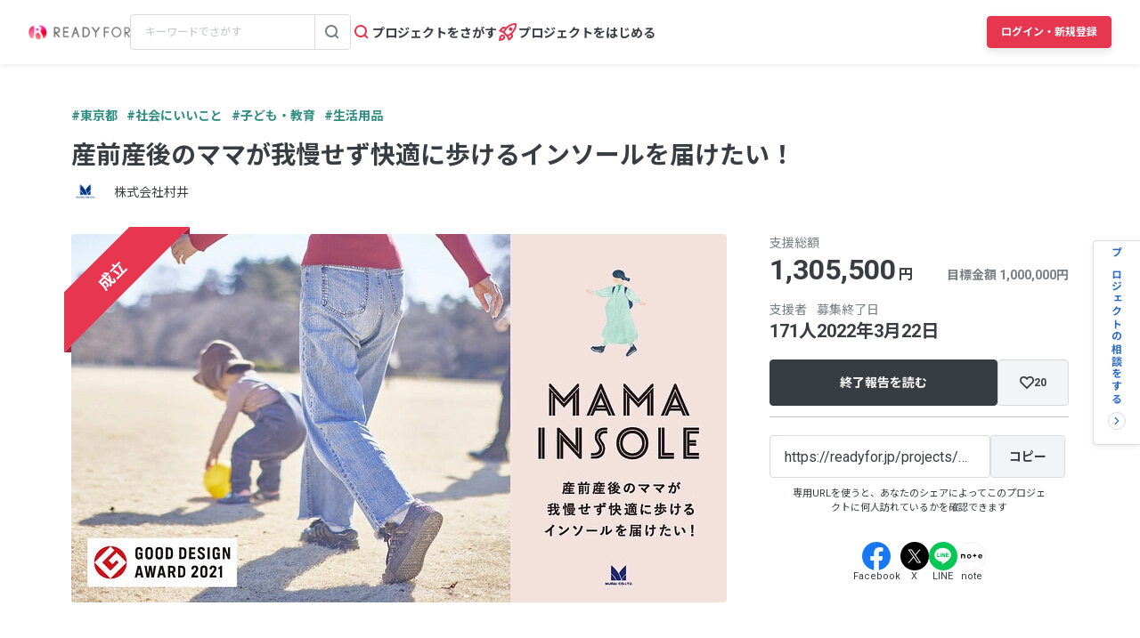

--- FILE ---
content_type: text/html; charset=UTF-8
request_url: https://readyfor.jp/projects/mamainsole/announcements/206863
body_size: 2117
content:
<!DOCTYPE html>
<html lang="en">
<head>
    <meta charset="utf-8">
    <meta name="viewport" content="width=device-width, initial-scale=1">
    <title></title>
    <style>
        body {
            font-family: "Arial";
        }
    </style>
    <script type="text/javascript">
    window.awsWafCookieDomainList = [];
    window.gokuProps = {
"key":"AQIDAHjcYu/GjX+QlghicBgQ/7bFaQZ+m5FKCMDnO+vTbNg96AGm/0wYrfHTfMU9xfAthKwuAAAAfjB8BgkqhkiG9w0BBwagbzBtAgEAMGgGCSqGSIb3DQEHATAeBglghkgBZQMEAS4wEQQMnG1hb+anpX7IYMNxAgEQgDv8tjuI2GxuGtGPtPMbnwRq7JNpuTtFeCQRYC5bepT8I22os4zSZixY46h65Vp9nVYEes9dZnTEJtmdnQ==",
          "iv":"D549bgAUVwAAA7jK",
          "context":"H5B9l8NvxT6CBTvmiFfJgVtGhuAV8uOWKY4dFXeruTAjBdIJT+8/esWXWWw9JPusESXBasGMaM9As5q2t8s8JDLEZZ5qtH4y8EQ0P13T3uGUmD0/6xXBhccCVJIHVN2TmK94WB8hVu9duAgtIrGpPze2SVujcorlQJokNq1EsMoP7D5bR0F6LTWJO8TmTGJeD25tYnkVqF+w6JlsiMQE2kmH0OMqnCDljJfGsYPSfcvzHx0cksT4kU+tOq3vvkWmLWG/MJqGJVU8NQe3oRZmH2cUK3k+OG5UoVtTtBQhQTbTIBlRyv7joji3dp1vasqobsvDmR+L6euLpKMLpiW0YcjoSsyQK55Lz38Lkgcc30OHJxe74PceVSvF23PCQE/[base64]/j6lV897MhqehMLt08sUJtm1b7GqpAuzAOe23ux1SmeoUCqQ2wlBvgvmQP/VcY2ZV8lhYuLxuXnF7P8RntqFXP0RcoR+5WFNvfEMLbuENQraiWU14CanodFwxgT0N266CzjhUrrePsT58b+J4KrmPx1taSByVGJSJc"
};
    </script>
    <script src="https://1eb9d2339a12.f6bdac56.us-east-2.token.awswaf.com/1eb9d2339a12/3ae1f01a7efb/0a275c36d423/challenge.js"></script>
</head>
<body>
    <div id="challenge-container"></div>
    <script type="text/javascript">
        AwsWafIntegration.saveReferrer();
        AwsWafIntegration.checkForceRefresh().then((forceRefresh) => {
            if (forceRefresh) {
                AwsWafIntegration.forceRefreshToken().then(() => {
                    window.location.reload(true);
                });
            } else {
                AwsWafIntegration.getToken().then(() => {
                    window.location.reload(true);
                });
            }
        });
    </script>
    <noscript>
        <h1>JavaScript is disabled</h1>
        In order to continue, we need to verify that you're not a robot.
        This requires JavaScript. Enable JavaScript and then reload the page.
    </noscript>
</body>
</html>

--- FILE ---
content_type: application/x-javascript
request_url: https://www.clarity.ms/tag/lxy7okb737?ref=gtm
body_size: 983
content:
!function(c,l,a,r,i,t,y){function sync(){(new Image).src="https://c.clarity.ms/c.gif"}"complete"==document.readyState?sync():window.addEventListener("load",sync);a[c]("metadata",(function(){a[c]("set","C_IS","0")}),!1,!0);if(a[c].v||a[c].t)return a[c]("event",c,"dup."+i.projectId);a[c].t=!0,(t=l.createElement(r)).async=!0,t.src="https://scripts.clarity.ms/0.8.47/clarity.js",(y=l.getElementsByTagName(r)[0]).parentNode.insertBefore(t,y),a[c]("start",i),a[c].q.unshift(a[c].q.pop()),a[c]("set","C_IS","0")}("clarity",document,window,"script",{"projectId":"lxy7okb737","upload":"https://e.clarity.ms/collect","expire":365,"cookies":["_uetmsclkid","_uetvid","_clck"],"track":true,"content":true,"mask":["pc-p-card__desc","contribution-information__order__desc","css-12xcgrr","css-17vj9us","css-z4ekj6"],"keep":["msclkid"],"dob":2205});